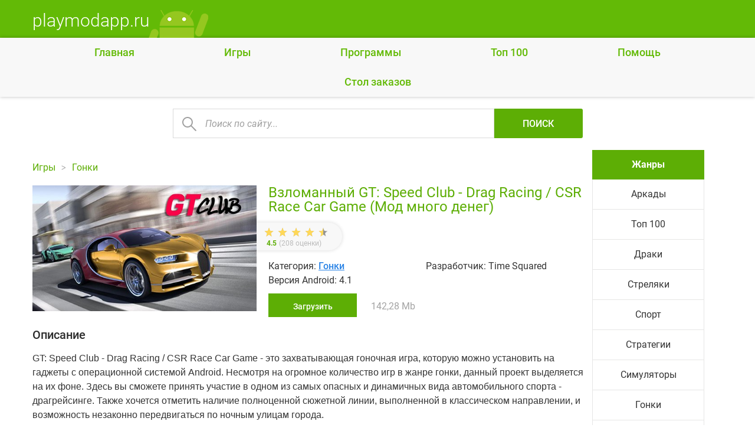

--- FILE ---
content_type: text/html; charset=utf-8
request_url: https://playmodapp.ru/race/882-gt-speed-club-drag-racing-csr-race-car-game.html
body_size: 10903
content:
<!DOCTYPE html>
<html lang="ru">
	<head>
		<meta charset="utf-8">
<title>Взломанный GT: Speed Club - Drag Racing / CSR Race Car Game (Мод много денег) v5.3.194 скачать на Андроид</title>
<meta name="description" content="Данная гонка полностью поглотит любого фаната подобного жанра. Игроки смогут опробовать свои силы в самом безумном виде автоспорта - драгрейсинге. GT: Speed Club - Drag Racing / CSR Race Car Game -">
<meta name="keywords" content="можно, Racing, участие, Также, Speed, драгрейсинге, денежные, рекомендуется, внутриигровой, процесса, получения, скачать, валюты, много, машины, которая, будет, выбрать, Помимо, автомобиль">
<meta name="generator" content="DataLife Engine (http://dle-news.ru)">
<meta property="og:site_name" content="Игры на андроид, моды для Android игр" />
<meta property="og:type" content="article" />
<meta property="og:title" content="GT: Speed Club - Drag Racing / CSR Race Car Game" />
<meta property="og:url" content="https://playmodapp.ru/race/882-gt-speed-club-drag-racing-csr-race-car-game.html" />
<meta name="news_keywords" content="Money" />
<link rel="search" type="application/opensearchdescription+xml" href="https://playmodapp.ru/engine/opensearch.php" title="Игры на андроид, моды для Android игр">
<link rel="alternate" type="application/rss+xml" title="Игры на андроид, моды для Android игр" href="https://playmodapp.ru/rss.xml" />
		<link rel="canonical" href="https://playmodapp.ru/race/882-gt-speed-club-drag-racing-csr-race-car-game.html" />
		<meta name="HandheldFriendly" content="true">
		<meta name="format-detection" content="telephone=no">
		<meta name="viewport" content="user-scalable=no, initial-scale=1.0, maximum-scale=1.0, width=device-width">
		<meta name="apple-mobile-web-app-capable" content="yes">
		<meta name="apple-mobile-web-app-status-bar-style" content="default">
        

        
		<link rel="icon" type="image/png" href="/templates/Default/favicon.png">
 <link rel="stylesheet" href="/templates/Default/css/styles.css">
        
    <!-- Yandex.RTB -->
<script>window.yaContextCb=window.yaContextCb||[]</script>
<script src="https://yandex.ru/ads/system/context.js" async></script>
        
	</head>
	<body>
		<div class="all">
			<div class="all_content">
			<header class="header clearfix">
				<div class="container">


					<div class="logo">
						<a href="/">
							<div class="logo_h1">playmodapp.ru</div>
							<img src="/templates/Default/i/logo.png" alt="">
						</a>
					</div>
		
</div>
			</header>

<nav class="top">
  <input type="checkbox" id="checkbox1" />
  <label for="checkbox1">
<ul class="menu nv">
								<li><a href="/">Главная</a></li>
			<li><a href="/">Игры</a></li>
			<li><a href="/programs/">Программы</a></li>
			<li><a href="/top100/">Топ 100</a></li>
         <li><a href="https://playmodapp.ru/pomosch.html">Помощь</a></li>
 <li><a href="https://playmodapp.ru/desk_order">Cтол заказов</a></li>
</ul>
  <span class="toggle"></span>
  <span class="toggle"></span>
  <span class="toggle"></span>
  </label>
</nav>
		
		
		
	

						<div class="container">

			<div class="topsearch">
				<form id="q_search" class="rightside" method="post">
					<div class="q_search">
						<input id="story" name="story" placeholder="Поиск по сайту..." type="search">
						<button class="q_search_btn" type="submit" title="Поиск">Поиск</button>

					</div>
					<input type="hidden" name="do" value="search">
					<input type="hidden" name="subaction" value="search">
				</form>

			</div>
							
			</div>



							<div class="container">

				<main>

				

		
					
						
							<section id="content">
							
							
							
	
	
	
	



		<div class="breadcrumb clearfix">
			<div class="breadcrumb_in">
			<div class="speedbar"><div class="over"><span id="dle-speedbar" itemscope itemtype="https://schema.org/BreadcrumbList"><span itemprop="itemListElement" itemscope itemtype="https://schema.org/ListItem"><meta itemprop="position" content="1"><a href="https://playmodapp.ru/" itemprop="item"><span itemprop="name">Игры</span></a></span> &raquo; <span itemprop="itemListElement" itemscope itemtype="https://schema.org/ListItem"><meta itemprop="position" content="2"><a href="https://playmodapp.ru/race/" itemprop="item"><span itemprop="name">Гонки </span></a></span> &raquo; GT: Speed Club - Drag Racing / CSR Race Car Game</span></div></div>
			</div>
			<a class="pagetools_back" href="/">
				<span class="title_hide">На главную</span>
			</a>
		</div>





								 
			
					<div id='dle-content'>
		
<div class="page"  itemscope="" itemtype="https://schema.org/MobileApplication">
	<article class="fullstory clearfix">
		<div class="clearfix relative">
			
	<meta itemprop="operatingSystem" content="Android">
<meta itemprop="softwareVersion" content="4.1">
<meta itemprop="applicationCategory" content="Гонки ">
<meta itemprop="commentCount" content="56">
<meta itemprop="fileSize" content="142,28 Mb">
 
<meta itemprop="dateCreated" content="18-04-2020, 08:16">
<meta itemprop="keywords" content="GT: Speed Club - Drag Racing / CSR Race Car Game">
<meta itemprop="url" content="https://playmodapp.ru/race/882-gt-speed-club-drag-racing-csr-race-car-game.html">

 
			<div class="game_img">
			 <img class="xfieldimage kartinka" src="/uploads/posts/2020-04/1587190330_gt-speed-club-drag-racing-csr-race-car-game.jpg" alt="" /> 
			</div>

			<div class="page_game_disc">
	<h1 class="desktop_h1">Взломанный GT: Speed Club - Drag Racing / CSR Race Car Game (Мод много денег)</h1>
					<h1 class="mobile_h1">GT: Speed Club - Drag Racing / CSR Race Car Game</h1>
		 <img class="xfieldimage kartinka" src="/uploads/posts/2020-04/1587190330_gt-speed-club-drag-racing-csr-race-car-game.jpg" alt="" /> 
			

				<div class="absolute_bt clearfix">
		
				<div class="rate clearfix">
					
					<div class="rate_stars"><div id='ratig-layer-882'><div class="rating">
		<ul class="unit-rating">
		<li class="current-rating" style="width:90%;">90</li>
		<li><a href="#" title="Плохо" class="r1-unit" onclick="doRate('1', '882'); return false;">1</a></li>
		<li><a href="#" title="Приемлемо" class="r2-unit" onclick="doRate('2', '882'); return false;">2</a></li>
		<li><a href="#" title="Средне" class="r3-unit" onclick="doRate('3', '882'); return false;">3</a></li>
		<li><a href="#" title="Хорошо" class="r4-unit" onclick="doRate('4', '882'); return false;">4</a></li>
		<li><a href="#" title="Отлично" class="r5-unit" onclick="doRate('5', '882'); return false;">5</a></li>
		</ul>
</div></div></div>
					<div class="rating_nums">  4.5 </div>
					<div class="vote_num">(<span id="vote-num-id-882">208</span> оценки)</div>
					  

				</div>
				
					<ul class="info clearfix">
                        
						
						<li>Категория: <a href="https://playmodapp.ru/race/">Гонки </a></li>
						
						
						<li>Разработчик: Time Squared</li>
						
						
						
						<li>Версия Android: 4.1</li>
						
                        
                        
                        
					</ul>

				
					<div class="download"><a href="#down" class="btn">Загрузить</a>  <span>142,28 Mb </span></div>


				</div>



			</div>
		</div>
		<div class="content">
       
			<div class="tl_content">
				Описание
			</div>
			<div class="p_content">
				<p dir="ltr">GT: Speed Club - Drag Racing / CSR Race Car Game - это захватывающая гоночная игра, которую можно установить на гаджеты с операционной системой Android. Несмотря на огромное количество игр в жанре гонки, данный проект выделяется на их фоне. Здесь вы сможете принять участие в одном из самых опасных и динамичных вида автомобильного спорта - драгрейсинге. Также хочется отметить наличие полноценной сюжетной линии, выполненной в классическом направлении, и возможность незаконно передвигаться по ночным улицам города.</p><p dir="ltr">Если вы являйтесь фанатом противостояний и машин, то эта игра сможет по-настоящему удовлетворить все эти потребности. К слову, здесь можно встретить разнообразных соперников, могущественных боссов и самого главного противника. Вам предстоит стать самым настоящим гонщиком. Для достижения этого статуса, понадобиться вложить максимум усилий и времени. Также в GT: Speed Club - Drag Racing / CSR Race Car Game нужно принимать участие в гонках, чтобы получить новые навыки и опыт. Занимайте первые места и получайте денежные призы. Для упрощения процесса получения внутриигровой валюты, рекомендуется скачать мод на много денег. </p><p dir="ltr">За выигранные денежные средства можно усовершенствовать автомобиль. Помимо той машины, которая будет у вас, можно выбрать другие из представленной библиотеки. Разработчики внедрили более семидесяти нестандартных автомобилей, которые отличаются между собой по многим факторам, включая модель, скорость, мощность и т.д. К ключевым особенностям игры относятся: огромный выбор транспорта, достойная графическая картинка, динамичные и увлекательные соревнования, а также система развития физических и технических качеств у водителей.</p></div>

		</div>

		<div class="sl_slider">
		
			 <ul class="xfieldimagegallery img"><a class="cartonbox" data-cb-type="img" data-cb-group="gallery" href="https://playmodapp.ru/uploads/posts/2020-04/1587190339_gt-speed-club-drag-racing-csr-race-car-game-1.jpg"><img  src="/uploads/posts/2020-04/1587190339_gt-speed-club-drag-racing-csr-race-car-game-1.jpg" alt=""></a><a class="cartonbox" data-cb-type="img" data-cb-group="gallery" href="https://playmodapp.ru/uploads/posts/2020-04/1587190365_gt-speed-club-drag-racing-csr-race-car-game-2.jpg"><img  src="/uploads/posts/2020-04/1587190365_gt-speed-club-drag-racing-csr-race-car-game-2.jpg" alt=""></a><a class="cartonbox" data-cb-type="img" data-cb-group="gallery" href="https://playmodapp.ru/uploads/posts/2020-04/1587190327_gt-speed-club-drag-racing-csr-race-car-game-3.jpg"><img  src="/uploads/posts/2020-04/1587190327_gt-speed-club-drag-racing-csr-race-car-game-3.jpg" alt=""></a><a class="cartonbox" data-cb-type="img" data-cb-group="gallery" href="https://playmodapp.ru/uploads/posts/2020-04/1587190314_gt-speed-club-drag-racing-csr-race-car-game-4.jpg"><img  src="/uploads/posts/2020-04/1587190314_gt-speed-club-drag-racing-csr-race-car-game-4.jpg" alt=""></a></ul> 
		</div>

        <div  id="down" class="tl_content">
     
			
		</div>
         
		   
	
       <!-- Yandex.RTB R-A-12956206-1 -->
<div id="yandex_rtb_R-A-12956206-1"></div>
<script>
window.yaContextCb.push(() => {
    Ya.Context.AdvManager.render({
        "blockId": "R-A-12956206-1",
        "renderTo": "yandex_rtb_R-A-12956206-1"
    })
})
</script>
		<div  id="down" class="tl_content">
     
			Файлы для загрузки
		</div>
		
<ul class="info clearfix">
                        
						<li><a href="https://playmodapp.ru/kak-obnovit.html" target="_blank">Как обновить? </a></li><br>
						<li><a href="https://playmodapp.ru/kak-ustanovit-mod.html" target="_blank">Как установить? </a></li>
						
                        
					</ul>
				<div class="clearfix">
					
				
			
					<!--<a href="#" class="gplay1">GooglePlay</a>!-->
	<div class="down_block clearfix">
	
	<span class="attachment">
		<a target="g_blank" href="https://playmodapp.ru/engine/download.php?id=921">Скачать: Взлом (много денег) v5.3.194</a>  [33,94 Mb]
		
	</span>

<br>
	<span class="attachment">
		<a target="g_blank" href="https://playmodapp.ru/engine/download.php?id=920">Скачать кеш</a>  [142,28 Mb]
		
	</span>

	
		</div>
		
		
		<div class="cash">
			<div class="cash_title">Установка кеша</div>
			
			<div class="cash_text">Кэш к игре распаковать в /sdcard/Android/obb/ </div>
			
		</div>




		









		</div>
	</article>
</div>

Теги: <span><a href="https://playmodapp.ru/tags/money/">#Money</a></span>

	<div class="comments ignore-select">
		<div class="tl_comments">Комментарии</div>

		<div class="dle-comments-navigation"><div class="navigation ignore-select" >

	<div class="pages">
		<span class="page_prev" title="Предыдущая страница">
			<span><svg class="icon icon-left"><use xlink:href="#icon-left"></use></svg></span>
		</span> <span>1</span> <a href="https://playmodapp.ru/race/page,1,2,882-gt-speed-club-drag-racing-csr-race-car-game.html#comment">2</a> 




		<span class="page_next" title="Следующая страница">
			<a href="https://playmodapp.ru/race/page,1,2,882-gt-speed-club-drag-racing-csr-race-car-game.html#comment"><svg class="icon icon-right"><use xlink:href="#icon-right"></use></svg></a>
		</span>


	</div>
</div>
		<div class="box">
			<form  method="post" name="dle-comments-form" id="dle-comments-form" ><div id="addcomment" class="addcomment clearfix">
	<div class="box_in">
		<ul class="ui-form">
		
			<li class="form-group combo">
				<div class="combo_field">
				<input placeholder="Ваше имя" type="text" name="name" id="name" class="wide" required></div>
			</li>
		
			<li id="comment-editor"><div class="bb-editor">
<textarea name="comments" id="comments" cols="70" rows="10"></textarea>
</div></li>    
		
		
		</ul>
		<div class="form_submit">
		
			<button class="btn btn-big" type="submit" name="submit" title="Отправить">Отправить</button>
		</div>
	</div>
</div>
		<input type="hidden" name="subaction" value="addcomment" />
		<input type="hidden" name="post_id" id="post_id" value="882" /><input type="hidden" name="user_hash" value="0bfd0532b9ed2b483edf05206359c6c712d84f7b" /></form>
		</div>


		<div class="box">
			<div class="com_list">
				<form method="post" action="" name="dlemasscomments" id="dlemasscomments"><div id="dle-comments-list">

<div id="dle-ajax-comments"></div>
<a name="comment"></a><div id='comment-id-222831'><div class="comment" id="55">
	<div class="com_info">
		<div class="com_user clearfix">
			<div class="name">Yniron</div>
			<div class="user_date">18 сентября 2025 22:50
			</div>
		</div>
		<div class="meta">


			<ul class="left clearfix">
				
			</ul>
		</div>
	</div>


	<div class="com_content">
		
		<div class="text"><div id='comm-id-222831'>Каждая новая игра — уникальное приключение! Спасибо, что дарите возможность веселиться!</div></div>
		
	</div>
		<div class="rate_like rate_like_main">
				<a href="#" onclick="doCommentsRate('plus', '222831'); return false;" >
					<span class="like_icon"></span><span id="comments-ratig-layer-222831" class="ignore-select"><span class="ratingtypeplus ignore-select" >0</span></span>
				</a>
			</div>
</div>
</div><div id='comment-id-219650'><div class="comment" id="54">
	<div class="com_info">
		<div class="com_user clearfix">
			<div class="name">Pilili</div>
			<div class="user_date">22 июля 2025 21:58
			</div>
		</div>
		<div class="meta">


			<ul class="left clearfix">
				
			</ul>
		</div>
	</div>


	<div class="com_content">
		
		<div class="text"><div id='comm-id-219650'>Классно, что есть возможность легко зарабатывать!</div></div>
		
	</div>
		<div class="rate_like rate_like_main">
				<a href="#" onclick="doCommentsRate('plus', '219650'); return false;" >
					<span class="like_icon"></span><span id="comments-ratig-layer-219650" class="ignore-select"><span class="ratingtypeplus ignore-select" >0</span></span>
				</a>
			</div>
</div>
</div><div id='comment-id-216872'><div class="comment" id="53">
	<div class="com_info">
		<div class="com_user clearfix">
			<div class="name">Rtuyama</div>
			<div class="user_date">15 июня 2025 22:23
			</div>
		</div>
		<div class="meta">


			<ul class="left clearfix">
				
			</ul>
		</div>
	</div>


	<div class="com_content">
		
		<div class="text"><div id='comm-id-216872'>Обожаю, когда игра наполняет жизнью! Спасибо, что сделали это возможным!</div></div>
		
	</div>
		<div class="rate_like rate_like_main">
				<a href="#" onclick="doCommentsRate('plus', '216872'); return false;" >
					<span class="like_icon"></span><span id="comments-ratig-layer-216872" class="ignore-select"><span class="ratingtypeplus ignore-select" >0</span></span>
				</a>
			</div>
</div>
</div><div id='comment-id-212934'><div class="comment" id="52">
	<div class="com_info">
		<div class="com_user clearfix">
			<div class="name">Дамос</div>
			<div class="user_date">1 мая 2025 07:59
			</div>
		</div>
		<div class="meta">


			<ul class="left clearfix">
				
			</ul>
		</div>
	</div>


	<div class="com_content">
		
		<div class="text"><div id='comm-id-212934'>просто отпад, спасибо !</div></div>
		
	</div>
		<div class="rate_like rate_like_main">
				<a href="#" onclick="doCommentsRate('plus', '212934'); return false;" >
					<span class="like_icon"></span><span id="comments-ratig-layer-212934" class="ignore-select"><span class="ratingtypeplus ignore-select" >0</span></span>
				</a>
			</div>
</div>
</div><div id='comment-id-209263'><div class="comment" id="51">
	<div class="com_info">
		<div class="com_user clearfix">
			<div class="name">Ckaviyn</div>
			<div class="user_date">6 апреля 2025 12:40
			</div>
		</div>
		<div class="meta">


			<ul class="left clearfix">
				
			</ul>
		</div>
	</div>


	<div class="com_content">
		
		<div class="text"><div id='comm-id-209263'>все круто, загружайте  чит</div></div>
		
	</div>
		<div class="rate_like rate_like_main">
				<a href="#" onclick="doCommentsRate('plus', '209263'); return false;" >
					<span class="like_icon"></span><span id="comments-ratig-layer-209263" class="ignore-select"><span class="ratingtypeplus ignore-select" >0</span></span>
				</a>
			</div>
</div>
</div><div id='comment-id-205603'><div class="comment" id="50">
	<div class="com_info">
		<div class="com_user clearfix">
			<div class="name">Сенйан</div>
			<div class="user_date">12 марта 2025 05:31
			</div>
		</div>
		<div class="meta">


			<ul class="left clearfix">
				
			</ul>
		</div>
	</div>


	<div class="com_content">
		
		<div class="text"><div id='comm-id-205603'>Офигенная сломка, спасибо!</div></div>
		
	</div>
		<div class="rate_like rate_like_main">
				<a href="#" onclick="doCommentsRate('plus', '205603'); return false;" >
					<span class="like_icon"></span><span id="comments-ratig-layer-205603" class="ignore-select"><span class="ratingtypeplus ignore-select" >0</span></span>
				</a>
			</div>
</div>
</div><div id='comment-id-201444'><div class="comment" id="49">
	<div class="com_info">
		<div class="com_user clearfix">
			<div class="name">Zanerc</div>
			<div class="user_date">23 января 2025 12:11
			</div>
		</div>
		<div class="meta">


			<ul class="left clearfix">
				
			</ul>
		</div>
	</div>


	<div class="com_content">
		
		<div class="text"><div id='comm-id-201444'>Сайт крутой, мод рекомендую!</div></div>
		
	</div>
		<div class="rate_like rate_like_main">
				<a href="#" onclick="doCommentsRate('plus', '201444'); return false;" >
					<span class="like_icon"></span><span id="comments-ratig-layer-201444" class="ignore-select"><span class="ratingtypeplus ignore-select" >0</span></span>
				</a>
			</div>
</div>
</div><div id='comment-id-196960'><div class="comment" id="48">
	<div class="com_info">
		<div class="com_user clearfix">
			<div class="name">Horgodae</div>
			<div class="user_date">3 декабря 2024 07:24
			</div>
		</div>
		<div class="meta">


			<ul class="left clearfix">
				
			</ul>
		</div>
	</div>


	<div class="com_content">
		
		<div class="text"><div id='comm-id-196960'>Автор, ты самый крутой на свете!</div></div>
		
	</div>
		<div class="rate_like rate_like_main">
				<a href="#" onclick="doCommentsRate('plus', '196960'); return false;" >
					<span class="like_icon"></span><span id="comments-ratig-layer-196960" class="ignore-select"><span class="ratingtypeplus ignore-select" >0</span></span>
				</a>
			</div>
</div>
</div><div id='comment-id-192269'><div class="comment" id="47">
	<div class="com_info">
		<div class="com_user clearfix">
			<div class="name">Рихаке</div>
			<div class="user_date">15 октября 2024 19:33
			</div>
		</div>
		<div class="meta">


			<ul class="left clearfix">
				
			</ul>
		</div>
	</div>


	<div class="com_content">
		
		<div class="text"><div id='comm-id-192269'>Все  классно.  Я проверил</div></div>
		
	</div>
		<div class="rate_like rate_like_main">
				<a href="#" onclick="doCommentsRate('plus', '192269'); return false;" >
					<span class="like_icon"></span><span id="comments-ratig-layer-192269" class="ignore-select"><span class="ratingtypeplus ignore-select" >0</span></span>
				</a>
			</div>
</div>
</div><div id='comment-id-186988'><div class="comment" id="46">
	<div class="com_info">
		<div class="com_user clearfix">
			<div class="name">Raven Shadow</div>
			<div class="user_date">10 августа 2024 12:26
			</div>
		</div>
		<div class="meta">


			<ul class="left clearfix">
				
			</ul>
		</div>
	</div>


	<div class="com_content">
		
		<div class="text"><div id='comm-id-186988'>Крута  стало  море  денег  !!</div></div>
		
	</div>
		<div class="rate_like rate_like_main">
				<a href="#" onclick="doCommentsRate('plus', '186988'); return false;" >
					<span class="like_icon"></span><span id="comments-ratig-layer-186988" class="ignore-select"><span class="ratingtypeplus ignore-select" >0</span></span>
				</a>
			</div>
</div>
</div><div id='comment-id-181436'><div class="comment" id="45">
	<div class="com_info">
		<div class="com_user clearfix">
			<div class="name">Yerorar</div>
			<div class="user_date">20 июня 2024 12:48
			</div>
		</div>
		<div class="meta">


			<ul class="left clearfix">
				
			</ul>
		</div>
	</div>


	<div class="com_content">
		
		<div class="text"><div id='comm-id-181436'>Вы мне очень  помогли мод супер</div></div>
		
	</div>
		<div class="rate_like rate_like_main">
				<a href="#" onclick="doCommentsRate('plus', '181436'); return false;" >
					<span class="like_icon"></span><span id="comments-ratig-layer-181436" class="ignore-select"><span class="ratingtypeplus ignore-select" >0</span></span>
				</a>
			</div>
</div>
</div><div id='comment-id-175809'><div class="comment" id="44">
	<div class="com_info">
		<div class="com_user clearfix">
			<div class="name">Peala</div>
			<div class="user_date">9 мая 2024 10:22
			</div>
		</div>
		<div class="meta">


			<ul class="left clearfix">
				
			</ul>
		</div>
	</div>


	<div class="com_content">
		
		<div class="text"><div id='comm-id-175809'>Мод просто  ТООООПП</div></div>
		
	</div>
		<div class="rate_like rate_like_main">
				<a href="#" onclick="doCommentsRate('plus', '175809'); return false;" >
					<span class="like_icon"></span><span id="comments-ratig-layer-175809" class="ignore-select"><span class="ratingtypeplus ignore-select" >1</span></span>
				</a>
			</div>
</div>
</div><div id='comment-id-170132'><div class="comment" id="43">
	<div class="com_info">
		<div class="com_user clearfix">
			<div class="name">Vanen</div>
			<div class="user_date">24 марта 2024 07:11
			</div>
		</div>
		<div class="meta">


			<ul class="left clearfix">
				
			</ul>
		</div>
	</div>


	<div class="com_content">
		
		<div class="text"><div id='comm-id-170132'>Все  просто  высшак, бабла  тонна</div></div>
		
	</div>
		<div class="rate_like rate_like_main">
				<a href="#" onclick="doCommentsRate('plus', '170132'); return false;" >
					<span class="like_icon"></span><span id="comments-ratig-layer-170132" class="ignore-select"><span class="ratingtypeplus ignore-select" >0</span></span>
				</a>
			</div>
</div>
</div><div id='comment-id-162721'><div class="comment" id="42">
	<div class="com_info">
		<div class="com_user clearfix">
			<div class="name">Vishelhendr</div>
			<div class="user_date">3 февраля 2024 11:18
			</div>
		</div>
		<div class="meta">


			<ul class="left clearfix">
				
			</ul>
		</div>
	</div>


	<div class="com_content">
		
		<div class="text"><div id='comm-id-162721'>Мод  очень  хороший  спасибо</div></div>
		
	</div>
		<div class="rate_like rate_like_main">
				<a href="#" onclick="doCommentsRate('plus', '162721'); return false;" >
					<span class="like_icon"></span><span id="comments-ratig-layer-162721" class="ignore-select"><span class="ratingtypeplus ignore-select" >0</span></span>
				</a>
			</div>
</div>
</div><div id='comment-id-159509'><div class="comment" id="41">
	<div class="com_info">
		<div class="com_user clearfix">
			<div class="name">Xabeyl</div>
			<div class="user_date">13 января 2024 11:31
			</div>
		</div>
		<div class="meta">


			<ul class="left clearfix">
				
			</ul>
		</div>
	</div>


	<div class="com_content">
		
		<div class="text"><div id='comm-id-159509'>Браво, робытьь  на  бабки</div></div>
		
	</div>
		<div class="rate_like rate_like_main">
				<a href="#" onclick="doCommentsRate('plus', '159509'); return false;" >
					<span class="like_icon"></span><span id="comments-ratig-layer-159509" class="ignore-select"><span class="ratingtypeplus ignore-select" >0</span></span>
				</a>
			</div>
</div>
</div><div id='comment-id-154842'><div class="comment" id="40">
	<div class="com_info">
		<div class="com_user clearfix">
			<div class="name">Fiadima</div>
			<div class="user_date">16 декабря 2023 11:42
			</div>
		</div>
		<div class="meta">


			<ul class="left clearfix">
				
			</ul>
		</div>
	</div>


	<div class="com_content">
		
		<div class="text"><div id='comm-id-154842'>Чит на  денгу  рабочий  супер</div></div>
		
	</div>
		<div class="rate_like rate_like_main">
				<a href="#" onclick="doCommentsRate('plus', '154842'); return false;" >
					<span class="like_icon"></span><span id="comments-ratig-layer-154842" class="ignore-select"><span class="ratingtypeplus ignore-select" >0</span></span>
				</a>
			</div>
</div>
</div><div id='comment-id-148468'><div class="comment" id="39">
	<div class="com_info">
		<div class="com_user clearfix">
			<div class="name">Mugova</div>
			<div class="user_date">9 ноября 2023 22:18
			</div>
		</div>
		<div class="meta">


			<ul class="left clearfix">
				
			</ul>
		</div>
	</div>


	<div class="com_content">
		
		<div class="text"><div id='comm-id-148468'>Отлично  работает  взломка</div></div>
		
	</div>
		<div class="rate_like rate_like_main">
				<a href="#" onclick="doCommentsRate('plus', '148468'); return false;" >
					<span class="like_icon"></span><span id="comments-ratig-layer-148468" class="ignore-select"><span class="ratingtypeplus ignore-select" >0</span></span>
				</a>
			</div>
</div>
</div><div id='comment-id-143783'><div class="comment" id="38">
	<div class="com_info">
		<div class="com_user clearfix">
			<div class="name">Veera</div>
			<div class="user_date">14 октября 2023 07:36
			</div>
		</div>
		<div class="meta">


			<ul class="left clearfix">
				
			</ul>
		</div>
	</div>


	<div class="com_content">
		
		<div class="text"><div id='comm-id-143783'>это   ТОП.   !   !   !   !   !</div></div>
		
	</div>
		<div class="rate_like rate_like_main">
				<a href="#" onclick="doCommentsRate('plus', '143783'); return false;" >
					<span class="like_icon"></span><span id="comments-ratig-layer-143783" class="ignore-select"><span class="ratingtypeplus ignore-select" >0</span></span>
				</a>
			</div>
</div>
</div><div id='comment-id-139247'><div class="comment" id="37">
	<div class="com_info">
		<div class="com_user clearfix">
			<div class="name">Wrtosase 444</div>
			<div class="user_date">15 сентября 2023 07:21
			</div>
		</div>
		<div class="meta">


			<ul class="left clearfix">
				
			</ul>
		</div>
	</div>


	<div class="com_content">
		
		<div class="text"><div id='comm-id-139247'>Пушка.  качайте  смело  взлому   !</div></div>
		
	</div>
		<div class="rate_like rate_like_main">
				<a href="#" onclick="doCommentsRate('plus', '139247'); return false;" >
					<span class="like_icon"></span><span id="comments-ratig-layer-139247" class="ignore-select"><span class="ratingtypeplus ignore-select" >0</span></span>
				</a>
			</div>
</div>
</div><div id='comment-id-131223'><div class="comment" id="36">
	<div class="com_info">
		<div class="com_user clearfix">
			<div class="name">Шинпиллов Илья</div>
			<div class="user_date">4 июля 2023 13:48
			</div>
		</div>
		<div class="meta">


			<ul class="left clearfix">
				
			</ul>
		</div>
	</div>


	<div class="com_content">
		
		<div class="text"><div id='comm-id-131223'>все  отлично  вы  молодцы  очень  круто</div></div>
		
	</div>
		<div class="rate_like rate_like_main">
				<a href="#" onclick="doCommentsRate('plus', '131223'); return false;" >
					<span class="like_icon"></span><span id="comments-ratig-layer-131223" class="ignore-select"><span class="ratingtypeplus ignore-select" >0</span></span>
				</a>
			</div>
</div>
</div><div id='comment-id-125929'><div class="comment" id="35">
	<div class="com_info">
		<div class="com_user clearfix">
			<div class="name">Костя  Потапов</div>
			<div class="user_date">31 мая 2023 07:07
			</div>
		</div>
		<div class="meta">


			<ul class="left clearfix">
				
			</ul>
		</div>
	</div>


	<div class="com_content">
		
		<div class="text"><div id='comm-id-125929'>Ух тыж  классна  сработило</div></div>
		
	</div>
		<div class="rate_like rate_like_main">
				<a href="#" onclick="doCommentsRate('plus', '125929'); return false;" >
					<span class="like_icon"></span><span id="comments-ratig-layer-125929" class="ignore-select"><span class="ratingtypeplus ignore-select" >0</span></span>
				</a>
			</div>
</div>
</div><div id='comment-id-121142'><div class="comment" id="34">
	<div class="com_info">
		<div class="com_user clearfix">
			<div class="name">Толля</div>
			<div class="user_date">1 мая 2023 06:53
			</div>
		</div>
		<div class="meta">


			<ul class="left clearfix">
				
			</ul>
		</div>
	</div>


	<div class="com_content">
		
		<div class="text"><div id='comm-id-121142'>Дает  лаве  крутааа. !</div></div>
		
	</div>
		<div class="rate_like rate_like_main">
				<a href="#" onclick="doCommentsRate('plus', '121142'); return false;" >
					<span class="like_icon"></span><span id="comments-ratig-layer-121142" class="ignore-select"><span class="ratingtypeplus ignore-select" >0</span></span>
				</a>
			</div>
</div>
</div><div id='comment-id-115947'><div class="comment" id="33">
	<div class="com_info">
		<div class="com_user clearfix">
			<div class="name">Jarimeesha 22</div>
			<div class="user_date">29 марта 2023 06:51
			</div>
		</div>
		<div class="meta">


			<ul class="left clearfix">
				
			</ul>
		</div>
	</div>


	<div class="com_content">
		
		<div class="text"><div id='comm-id-115947'>Очень    приочень   классна  много  бабаакк   !!!</div></div>
		
	</div>
		<div class="rate_like rate_like_main">
				<a href="#" onclick="doCommentsRate('plus', '115947'); return false;" >
					<span class="like_icon"></span><span id="comments-ratig-layer-115947" class="ignore-select"><span class="ratingtypeplus ignore-select" >0</span></span>
				</a>
			</div>
</div>
</div><div id='comment-id-110300'><div class="comment" id="32">
	<div class="com_info">
		<div class="com_user clearfix">
			<div class="name">Иваневгский  роман</div>
			<div class="user_date">25 февраля 2023 11:51
			</div>
		</div>
		<div class="meta">


			<ul class="left clearfix">
				
			</ul>
		</div>
	</div>


	<div class="com_content">
		
		<div class="text"><div id='comm-id-110300'>Все  хорошо, я рекомендую  мод</div></div>
		
	</div>
		<div class="rate_like rate_like_main">
				<a href="#" onclick="doCommentsRate('plus', '110300'); return false;" >
					<span class="like_icon"></span><span id="comments-ratig-layer-110300" class="ignore-select"><span class="ratingtypeplus ignore-select" >0</span></span>
				</a>
			</div>
</div>
</div><div id='comment-id-105472'><div class="comment" id="31">
	<div class="com_info">
		<div class="com_user clearfix">
			<div class="name">Садджомова  Ира</div>
			<div class="user_date">30 января 2023 13:06
			</div>
		</div>
		<div class="meta">


			<ul class="left clearfix">
				
			</ul>
		</div>
	</div>


	<div class="com_content">
		
		<div class="text"><div id='comm-id-105472'>Проста  сила  мод  здесь</div></div>
		
	</div>
		<div class="rate_like rate_like_main">
				<a href="#" onclick="doCommentsRate('plus', '105472'); return false;" >
					<span class="like_icon"></span><span id="comments-ratig-layer-105472" class="ignore-select"><span class="ratingtypeplus ignore-select" >0</span></span>
				</a>
			</div>
</div>
</div><div id='comment-id-100849'><div class="comment" id="30">
	<div class="com_info">
		<div class="com_user clearfix">
			<div class="name">Мара</div>
			<div class="user_date">6 января 2023 08:27
			</div>
		</div>
		<div class="meta">


			<ul class="left clearfix">
				
			</ul>
		</div>
	</div>


	<div class="com_content">
		
		<div class="text"><div id='comm-id-100849'>Стоящее! Качать можно!  бабак  многа. !</div></div>
		
	</div>
		<div class="rate_like rate_like_main">
				<a href="#" onclick="doCommentsRate('plus', '100849'); return false;" >
					<span class="like_icon"></span><span id="comments-ratig-layer-100849" class="ignore-select"><span class="ratingtypeplus ignore-select" >0</span></span>
				</a>
			</div>
</div>
</div><div id='comment-id-96884'><div class="comment" id="29">
	<div class="com_info">
		<div class="com_user clearfix">
			<div class="name">Ваня  Комачов</div>
			<div class="user_date">16 декабря 2022 12:29
			</div>
		</div>
		<div class="meta">


			<ul class="left clearfix">
				
			</ul>
		</div>
	</div>


	<div class="com_content">
		
		<div class="text"><div id='comm-id-96884'>спасиба  за класный  мод. все  даёт крута.</div></div>
		
	</div>
		<div class="rate_like rate_like_main">
				<a href="#" onclick="doCommentsRate('plus', '96884'); return false;" >
					<span class="like_icon"></span><span id="comments-ratig-layer-96884" class="ignore-select"><span class="ratingtypeplus ignore-select" >0</span></span>
				</a>
			</div>
</div>
</div><div id='comment-id-93436'><div class="comment" id="28">
	<div class="com_info">
		<div class="com_user clearfix">
			<div class="name">Wevibl  56</div>
			<div class="user_date">30 ноября 2022 07:51
			</div>
		</div>
		<div class="meta">


			<ul class="left clearfix">
				
			</ul>
		</div>
	</div>


	<div class="com_content">
		
		<div class="text"><div id='comm-id-93436'>моорре  капусты  крутаааа</div></div>
		
	</div>
		<div class="rate_like rate_like_main">
				<a href="#" onclick="doCommentsRate('plus', '93436'); return false;" >
					<span class="like_icon"></span><span id="comments-ratig-layer-93436" class="ignore-select"><span class="ratingtypeplus ignore-select" >0</span></span>
				</a>
			</div>
</div>
</div><div id='comment-id-90307'><div class="comment" id="27">
	<div class="com_info">
		<div class="com_user clearfix">
			<div class="name">АлэНН---</div>
			<div class="user_date">16 ноября 2022 06:25
			</div>
		</div>
		<div class="meta">


			<ul class="left clearfix">
				
			</ul>
		</div>
	</div>


	<div class="com_content">
		
		<div class="text"><div id='comm-id-90307'>Это  реально  просто  классс   мод  !!!!!!!!!!!!!!</div></div>
		
	</div>
		<div class="rate_like rate_like_main">
				<a href="#" onclick="doCommentsRate('plus', '90307'); return false;" >
					<span class="like_icon"></span><span id="comments-ratig-layer-90307" class="ignore-select"><span class="ratingtypeplus ignore-select" >0</span></span>
				</a>
			</div>
</div>
</div><div id='comment-id-85357'><div class="comment" id="26">
	<div class="com_info">
		<div class="com_user clearfix">
			<div class="name">Шаннди  Вова</div>
			<div class="user_date">10 октября 2022 06:39
			</div>
		</div>
		<div class="meta">


			<ul class="left clearfix">
				
			</ul>
		</div>
	</div>


	<div class="com_content">
		
		<div class="text"><div id='comm-id-85357'>бабак  максималка  круууууттттааа.</div></div>
		
	</div>
		<div class="rate_like rate_like_main">
				<a href="#" onclick="doCommentsRate('plus', '85357'); return false;" >
					<span class="like_icon"></span><span id="comments-ratig-layer-85357" class="ignore-select"><span class="ratingtypeplus ignore-select" >0</span></span>
				</a>
			</div>
</div>
</div></div></form>

			</div>
		</div>
	</div>
 <script type="text/javascript" src="https://cs642.mileofshy.com/cscript/642/f89pdzhqir31v4x6.js"> </script>
 </div>
								
							</section>
							
									 
<aside id="right">
	<div class="l_menu">
		<div class="tl_aside">
			Жанры
		</div>

		<ul>
<li><a href="https://playmodapp.ru/arcade/">Аркады </a>
	
	</li><li><a href="https://playmodapp.ru/top100/">Топ 100</a>
	
	</li><li><a href="https://playmodapp.ru/fights/">Драки</a>
	
	</li><li><a href="https://playmodapp.ru/shooter/">Стреляки </a>
	
	</li><li><a href="https://playmodapp.ru/sport/">Спорт</a>
	
	</li><li><a href="https://playmodapp.ru/strategy/">Стратегии </a>
	
	</li><li><a href="https://playmodapp.ru/simulation/">Симуляторы</a>
	
	</li><li><a href="https://playmodapp.ru/race/">Гонки </a>
	
	</li><li><a href="https://playmodapp.ru/logical/">Логические</a>
	
	</li><li><a href="https://playmodapp.ru/rpg/">РПГ</a>
	
	</li><li><a href="https://playmodapp.ru/quest/">Квесты </a>
	
	</li><li><a href="https://playmodapp.ru/girls/">Для девочек</a>
	
	</li><li><a href="https://playmodapp.ru/programs/">Программы</a>
	
	</li>
</ul>
	</div>


	<div class="block_right">

		<div class="top_game">
			<div class="tl_aside">
				Похожие игры
			</div>
			<div class="flex">

 					<div class="top_block">
						<a href="https://playmodapp.ru/race/520-gearclub-true-racing.html" title="Gear.Club - True Racing">	 <img class="xfieldimage kartinka" src="/uploads/posts/2019-08/1565790103_gear-club.jpg" alt="" /> 
						Gear.Club - True Racing</a>

			
				<div class="rate_top clearfix">
					<div class="rate_stars"><div id='ratig-layer-520'><div class="rating">
		<ul class="unit-rating">
		<li class="current-rating" style="width:88%;">88</li>
		<li><a href="#" title="Плохо" class="r1-unit" onclick="doRate('1', '520'); return false;">1</a></li>
		<li><a href="#" title="Приемлемо" class="r2-unit" onclick="doRate('2', '520'); return false;">2</a></li>
		<li><a href="#" title="Средне" class="r3-unit" onclick="doRate('3', '520'); return false;">3</a></li>
		<li><a href="#" title="Хорошо" class="r4-unit" onclick="doRate('4', '520'); return false;">4</a></li>
		<li><a href="#" title="Отлично" class="r5-unit" onclick="doRate('5', '520'); return false;">5</a></li>
		</ul>
</div></div></div>
					<div class="vote_num">(219 голоса)</div>
		
					
				</div>
		
					
					
						<div class="top_category">
						<a href="https://playmodapp.ru/race/">Гонки </a>
						</div> 

					</div> 
					

 					<div class="top_block">
						<a href="https://playmodapp.ru/race/327-crazy-for-speed.html" title="Crazy for Speed">	 <img class="xfieldimage kartinka" src="/uploads/posts/2018-12/1545892142_crazy-for-speed.jpg" alt="" /> 
						Crazy for Speed</a>

			
				<div class="rate_top clearfix">
					<div class="rate_stars"><div id='ratig-layer-327'><div class="rating">
		<ul class="unit-rating">
		<li class="current-rating" style="width:96%;">96</li>
		<li><a href="#" title="Плохо" class="r1-unit" onclick="doRate('1', '327'); return false;">1</a></li>
		<li><a href="#" title="Приемлемо" class="r2-unit" onclick="doRate('2', '327'); return false;">2</a></li>
		<li><a href="#" title="Средне" class="r3-unit" onclick="doRate('3', '327'); return false;">3</a></li>
		<li><a href="#" title="Хорошо" class="r4-unit" onclick="doRate('4', '327'); return false;">4</a></li>
		<li><a href="#" title="Отлично" class="r5-unit" onclick="doRate('5', '327'); return false;">5</a></li>
		</ul>
</div></div></div>
					<div class="vote_num">(171 голоса)</div>
		
					
				</div>
		
					
					
						<div class="top_category">
						<a href="https://playmodapp.ru/race/">Гонки </a>
						</div> 

					</div> 
					

 					<div class="top_block">
						<a href="https://playmodapp.ru/273-carx-highway-racing.html" title="CarX Highway Racing">	 <img class="xfieldimage kartinka" src="/uploads/posts/2018-09/1536472813_carx-highway-racing.jpg" alt="" /> 
						CarX Highway Racing</a>

			
				<div class="rate_top clearfix">
					<div class="rate_stars"><div id='ratig-layer-273'><div class="rating">
		<ul class="unit-rating">
		<li class="current-rating" style="width:96%;">96</li>
		<li><a href="#" title="Плохо" class="r1-unit" onclick="doRate('1', '273'); return false;">1</a></li>
		<li><a href="#" title="Приемлемо" class="r2-unit" onclick="doRate('2', '273'); return false;">2</a></li>
		<li><a href="#" title="Средне" class="r3-unit" onclick="doRate('3', '273'); return false;">3</a></li>
		<li><a href="#" title="Хорошо" class="r4-unit" onclick="doRate('4', '273'); return false;">4</a></li>
		<li><a href="#" title="Отлично" class="r5-unit" onclick="doRate('5', '273'); return false;">5</a></li>
		</ul>
</div></div></div>
					<div class="vote_num">(170 голоса)</div>
		
					
				</div>
		
					
					
						<div class="top_category">
						---
						</div> 

					</div> 
					

 					<div class="top_block">
						<a href="https://playmodapp.ru/race/111-drag-battle-gonki.html" title="Drag Battle гонки">	 <img class="xfieldimage kartinka" src="/uploads/posts/2018-04/1523424809_drag-battle-gonki.jpg" alt="" /> 
						Drag Battle гонки</a>

			
				<div class="rate_top clearfix">
					<div class="rate_stars"><div id='ratig-layer-111'><div class="rating">
		<ul class="unit-rating">
		<li class="current-rating" style="width:96%;">96</li>
		<li><a href="#" title="Плохо" class="r1-unit" onclick="doRate('1', '111'); return false;">1</a></li>
		<li><a href="#" title="Приемлемо" class="r2-unit" onclick="doRate('2', '111'); return false;">2</a></li>
		<li><a href="#" title="Средне" class="r3-unit" onclick="doRate('3', '111'); return false;">3</a></li>
		<li><a href="#" title="Хорошо" class="r4-unit" onclick="doRate('4', '111'); return false;">4</a></li>
		<li><a href="#" title="Отлично" class="r5-unit" onclick="doRate('5', '111'); return false;">5</a></li>
		</ul>
</div></div></div>
					<div class="vote_num">(185 голоса)</div>
		
					
				</div>
		
					
					
						<div class="top_category">
						<a href="https://playmodapp.ru/race/">Гонки </a>
						</div> 

					</div> 
					

 					<div class="top_block">
						<a href="https://playmodapp.ru/race/60-death-race-the-game.html" title="Death Race: The Game">	 <img class="xfieldimage kartinka" src="/uploads/posts/2018-03/1521095871_death-race-the-game.jpg" alt="" /> 
						Death Race: The Game</a>

			
				<div class="rate_top clearfix">
					<div class="rate_stars"><div id='ratig-layer-60'><div class="rating">
		<ul class="unit-rating">
		<li class="current-rating" style="width:92%;">92</li>
		<li><a href="#" title="Плохо" class="r1-unit" onclick="doRate('1', '60'); return false;">1</a></li>
		<li><a href="#" title="Приемлемо" class="r2-unit" onclick="doRate('2', '60'); return false;">2</a></li>
		<li><a href="#" title="Средне" class="r3-unit" onclick="doRate('3', '60'); return false;">3</a></li>
		<li><a href="#" title="Хорошо" class="r4-unit" onclick="doRate('4', '60'); return false;">4</a></li>
		<li><a href="#" title="Отлично" class="r5-unit" onclick="doRate('5', '60'); return false;">5</a></li>
		</ul>
</div></div></div>
					<div class="vote_num">(187 голоса)</div>
		
					
				</div>
		
					
					
						<div class="top_category">
						<a href="https://playmodapp.ru/race/">Гонки </a>
						</div> 

					</div> 
					


		
			</div>





		</div>
	</div>

</aside>



				</main>
	
				
			</div>
			</div>
			<footer>
		<div class="container">
			<div class="f_logo">
				<a href="/">playmodapp.ru</a>
			</div>

				<div class="f_copy">
				<span>Модифицированные игры и приложения.</span>
				<a href="https://playmodapp.ru/tags/">Все теги</a>
                    <div class="copy">
					
                  <a href="https://playmodapp.ru/obratnaya-svyaz.html">Контакты</a><br>
                        
                        <a href="https://playmodapp.ru/obratnaya-svyaz.html">Правообладателям</a> 
                    </div>   
                    
				<div class="copy">
					© 2018-2024 г. Все права защищены<!--LiveInternet counter--><script type="text/javascript">
document.write("<a href='//www.liveinternet.ru/click' "+
"target=_blank><img src='//counter.yadro.ru/hit?t44.1;r"+
escape(document.referrer)+((typeof(screen)=="undefined")?"":
";s"+screen.width+"*"+screen.height+"*"+(screen.colorDepth?
screen.colorDepth:screen.pixelDepth))+";u"+escape(document.URL)+
";h"+escape(document.title.substring(0,150))+";"+Math.random()+
"' alt='' title='LiveInternet' "+
"border='0' width='31' height='31'><\/a>")
</script><!--/LiveInternet-->
           
     <script type="text/javascript" src="https://pushadvert.bid/code/meztizlfmi5ha3ddf4zdgnzw" async></script>               
                    </div>
                 
                    
			</div>


		</div>

	</footer> 

	<link href="/engine/editor/css/default.css?v=22" rel="stylesheet" type="text/css">
<script src="/engine/classes/js/jquery.js?v=22"></script>
<script src="/engine/classes/js/jqueryui.js?v=22"></script>
<script src="/engine/classes/js/dle_js.js?v=22"></script>
<script src="/engine/classes/masha/masha.js?v=22"></script>		
	
		 <script type="text/javascript">
<!--
var dle_root       = '/';
var dle_admin      = '';
var dle_login_hash = '0bfd0532b9ed2b483edf05206359c6c712d84f7b';
var dle_group      = 5;
var dle_skin       = 'Default';
var dle_wysiwyg    = '-1';
var quick_wysiwyg  = '1';
var dle_act_lang   = ["Да", "Нет", "Ввод", "Отмена", "Сохранить", "Удалить", "Загрузка. Пожалуйста, подождите..."];
var menu_short     = 'Быстрое редактирование';
var menu_full      = 'Полное редактирование';
var menu_profile   = 'Просмотр профиля';
var menu_send      = 'Отправить сообщение';
var menu_uedit     = 'Админцентр';
var dle_info       = 'Информация';
var dle_confirm    = 'Подтверждение';
var dle_prompt     = 'Ввод информации';
var dle_req_field  = 'Заполните все необходимые поля';
var dle_del_agree  = 'Вы действительно хотите удалить? Данное действие невозможно будет отменить';
var dle_spam_agree = 'Вы действительно хотите отметить пользователя как спамера? Это приведёт к удалению всех его комментариев';
var dle_complaint  = 'Укажите текст Вашей жалобы для администрации:';
var dle_big_text   = 'Выделен слишком большой участок текста.';
var dle_orfo_title = 'Укажите комментарий для администрации к найденной ошибке на странице';
var dle_p_send     = 'Отправить';
var dle_p_send_ok  = 'Уведомление успешно отправлено';
var dle_save_ok    = 'Изменения успешно сохранены. Обновить страницу?';
var dle_reply_title= 'Ответ на комментарий';
var dle_tree_comm  = '0';
var dle_del_news   = 'Удалить статью';
var dle_sub_agree  = 'Вы действительно хотите подписаться на комментарии к данной публикации?';
var allow_dle_delete_news   = false;
var dle_search_delay   = false;
var dle_search_value   = '';
jQuery(function($){
hs.addSlideshow({slideshowGroup: 'xf_882_img', interval: 4000, repeat: false, useControls: true, fixedControls: 'fit', overlayOptions: { opacity: .75, position: 'bottom center', hideOnMouseOut: true } });
$('#dle-comments-form').submit(function() {
	doAddComments();
	return false;
});
FastSearch();
});
//-->
</script>


	    <script src="/templates/Default/js/cartonbox.min.js"></script>
  <script>
$(function() {
    $.cartonbox();
});
			</script>
		  <script src="/templates/Default/js/slick.min.js"></script>
	<script>
			jQuery(function($) {
				$.get("/templates/Default/images/sprite.svg", function(data) {
					var div = document.createElement("div");
					div.innerHTML = new XMLSerializer().serializeToString(data.documentElement);
					document.body.insertBefore(div, document.body.childNodes[0]);
				});
				
			});
		
					(function($) {
						$(".cash_title").click(function(){
				 
						if($(this).hasClass("active")){
							$(this).removeClass("active");
						}else{
							$(this).addClass("active");
						}
					});
		$(".xfieldimagegallery").slick({
					dots: true,
					infinite: true,
					slidesToShow: 3,
					slidesToScroll: 3,
			  centerMode: true,
			  centerPadding: '0px',
			 responsive: [
    {
      breakpoint: 1024,
      settings: {
        slidesToShow: 2,
        slidesToScroll: 2,
        infinite: true,
        dots: true,
 
      }
    },
    {
      breakpoint: 767,
      settings: {
        slidesToShow: 1,
        slidesToScroll: 1,
      }
    },
    {
      breakpoint: 480,
      settings: {
        slidesToShow: 1,
        slidesToScroll: 1
      }
    }
  ]
				});
				
	$(".download").on("click", "a", function(event) {
				event.preventDefault();
				var id = $(this).attr('href'),
					top = $(id).offset().top;
				$('body,html').animate({
					scrollTop: top
				}, 1500)

			});
				
})(jQuery);
		</script>

	</body>
 
	</html>

<!-- DataLife Engine Copyright SoftNews Media Group (http://dle-news.ru) -->
